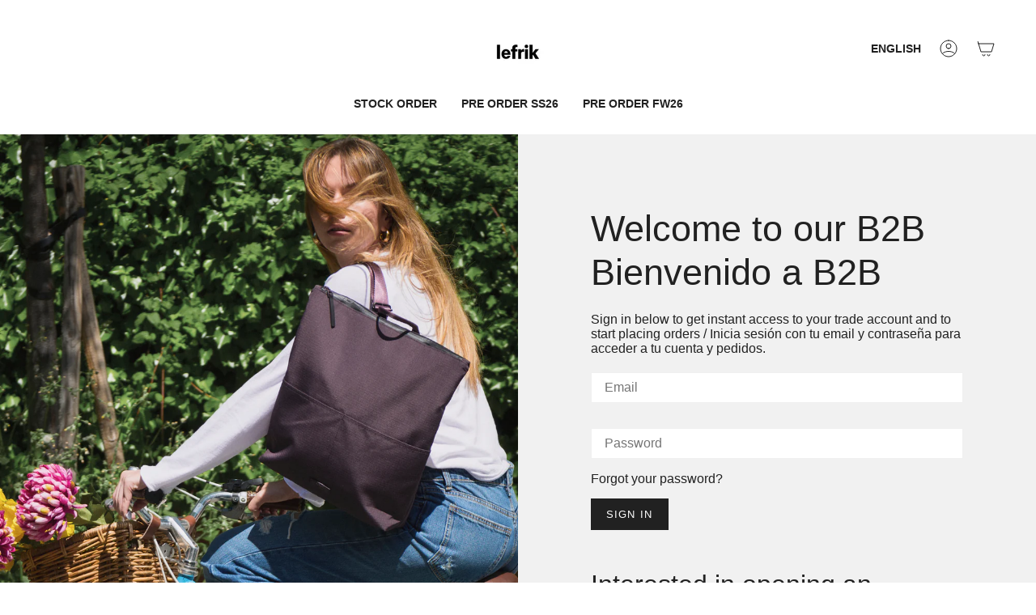

--- FILE ---
content_type: application/x-javascript
request_url: https://app.cart-bot.net/public/status/shop/lefrik-wholesale.myshopify.com.js?1769481861
body_size: -320
content:
var giftbee_settings_updated='1740470818c';